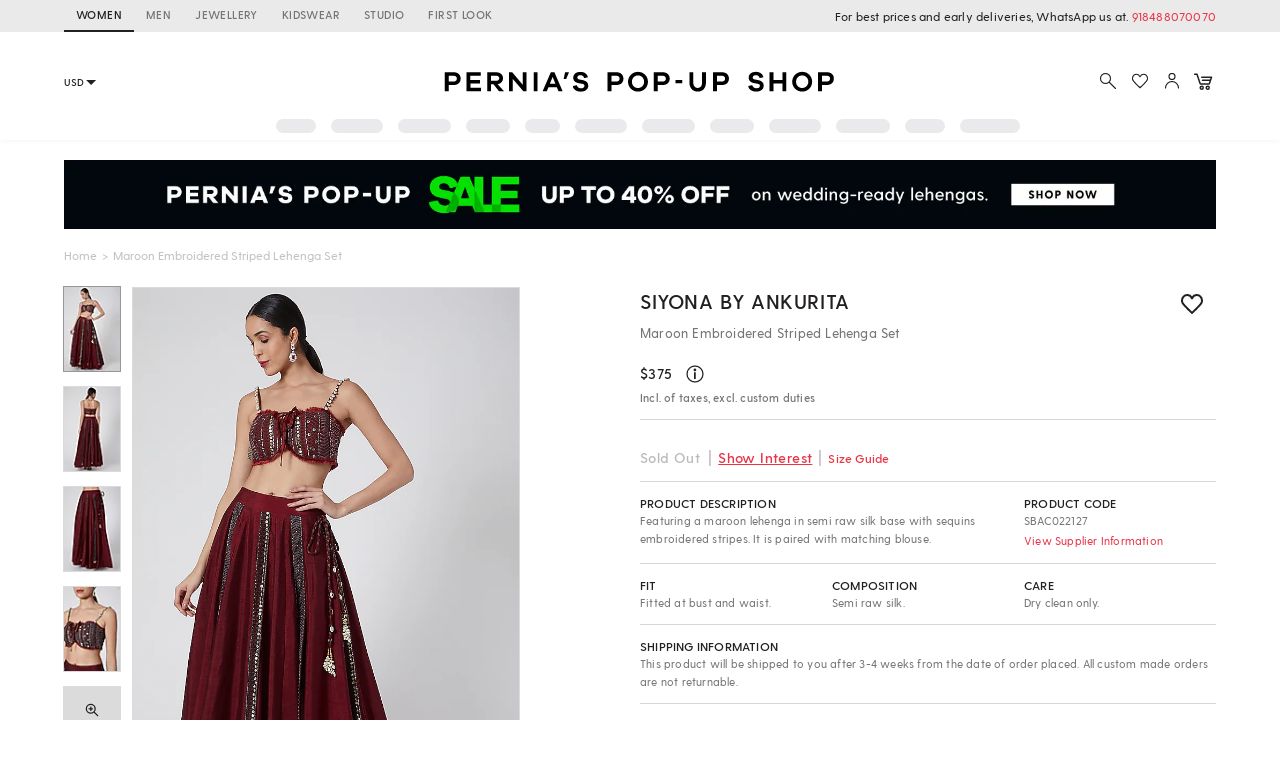

--- FILE ---
content_type: application/javascript; charset=utf-8
request_url: https://c.in.webengage.com/upf2.js?upfc=N4IgrgDgZiBcAuAnMBTANCANgSwMYoDsBnFAYQHsATFOEbAgPwYE5mBGVtgZgEMQNMYbJVq4uuACwAmKQA4UlAOwAGKBOWrZiiVynMeixQDZcelVMpdKzSgCM2R%2Flgi0AFvHgQisAPQ%2BA7oEAdBAoiATYPEQQ5BCQRK6xQbjkALY%2BRNgAnuQEPAC0tln5PAQA1mCI2PAFqTyI5Ln5KKm2DcJhCvlESNihlPmYKK6EAOYFJPDdtjy4yjJsUopB7qmYTogwsCBOoyjktFkgAL5AA%3D%3D&jsonp=_we_jsonp_global_cb_1769240190891
body_size: 471
content:
_we_jsonp_global_cb_1769240190891({"user_profile":{"geo":{"clientIp":"18.219.146.196","serverTimeStamp":1769240191249,"country":"United States","region":"Ohio","city":"Columbus","geoplugin_countryName":"United States","geoplugin_region":"Ohio","geoplugin_city":"Columbus","countryCode":"US","tz_name":"America/New_York","tz_offset":-300},"acquisitionData":{"referrer_type":"direct","landing_page":"https://www.perniaspopupshop.com/siyona-by-ankurita-maroon-embroidered-striped-lehenga-set-sbac022127.html"},"ua":{"browser":{"name":"Chrome","version":"131","browser_version":"131.0.0.0"},"os":{"name":"Mac OS","version":"10.15.7"},"device":"desktop"},"tld":"perniaspopupshop.com","ts":1769240191269}})